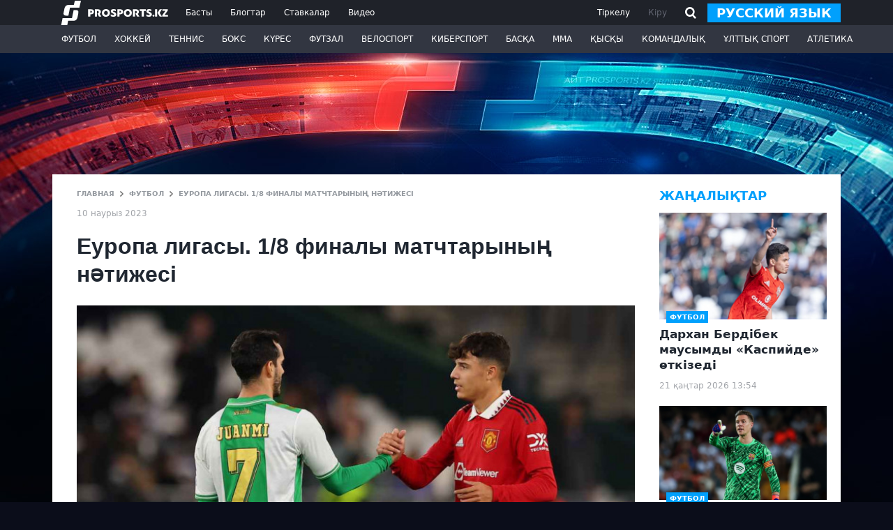

--- FILE ---
content_type: text/html; charset=utf-8
request_url: https://www.google.com/recaptcha/api2/aframe
body_size: 269
content:
<!DOCTYPE HTML><html><head><meta http-equiv="content-type" content="text/html; charset=UTF-8"></head><body><script nonce="M6_xODicLQGqOuyQKUoXKg">/** Anti-fraud and anti-abuse applications only. See google.com/recaptcha */ try{var clients={'sodar':'https://pagead2.googlesyndication.com/pagead/sodar?'};window.addEventListener("message",function(a){try{if(a.source===window.parent){var b=JSON.parse(a.data);var c=clients[b['id']];if(c){var d=document.createElement('img');d.src=c+b['params']+'&rc='+(localStorage.getItem("rc::a")?sessionStorage.getItem("rc::b"):"");window.document.body.appendChild(d);sessionStorage.setItem("rc::e",parseInt(sessionStorage.getItem("rc::e")||0)+1);localStorage.setItem("rc::h",'1768994436255');}}}catch(b){}});window.parent.postMessage("_grecaptcha_ready", "*");}catch(b){}</script></body></html>